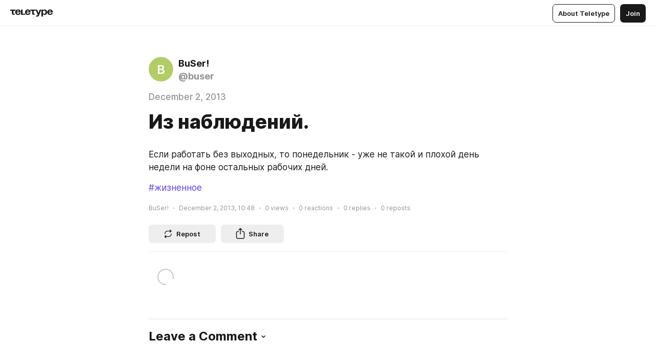

--- FILE ---
content_type: application/javascript
request_url: https://teletype.in/static/difference.066c1c23.js
body_size: -292
content:
import{bB as s,bC as t,bx as b,bD as f}from"./index.840c5e98.js";var i=s,n=t,c=b,a=f,o=c(function(e,r){return a(e)?i(e,n(r,1,a,!0)):[]}),_=o;const u=_;export{u as d};


--- FILE ---
content_type: application/javascript
request_url: https://teletype.in/static/tab.570b0e13.js
body_size: 151
content:
import{d as u,o as t,l as o,w as v,f as s,P as i,j as l,I as b,Q as f,_ as k,J as r,R as c,t as d,n as y}from"./index.840c5e98.js";const $={key:0,class:"tab-icon"},g={key:1,class:"tab-label"},C={key:2,class:"tab-badge"},w=u({__name:"tab",props:{label:{default:void 0},icon:{default:void 0},to:{default:void 0},badge:{default:null},active:{type:Boolean},linkExact:{type:Boolean},view:{default:"default"}},emits:["click"],setup(e,{emit:m}){return(a,n)=>(t(),o(f(e.to?k:"button"),{to:e.to,"active-class":e.linkExact?void 0:"m_active","exact-active-class":e.linkExact?"m_active":void 0,class:b(["tab",{m_active:e.active,m_icon:(e.icon||a.$slots.icon)&&!e.label,m_simple:e.view==="simple",m_main:e.view==="main"}]),onClick:n[0]||(n[0]=B=>m("click"))},{default:v(()=>[e.icon||a.$slots.icon?(t(),s("div",$,[i(a.$slots,"icon",{},()=>[e.icon?(t(),o(r,{key:0,name:e.icon},null,8,["name"])):l("",!0)],!0)])):l("",!0),e.label||a.$slots.default?(t(),s("div",g,[i(a.$slots,"default",{},()=>[c(d(e.label||""),1)],!0)])):l("",!0),e.badge!=null||a.$slots.badge?(t(),s("div",C,[i(a.$slots,"badge",{},()=>[c(d(e.badge),1)],!0)])):l("",!0)]),_:3},8,["to","active-class","exact-active-class","class"]))}});const E=y(w,[["__scopeId","data-v-b1f6ebed"]]);export{E as T};
